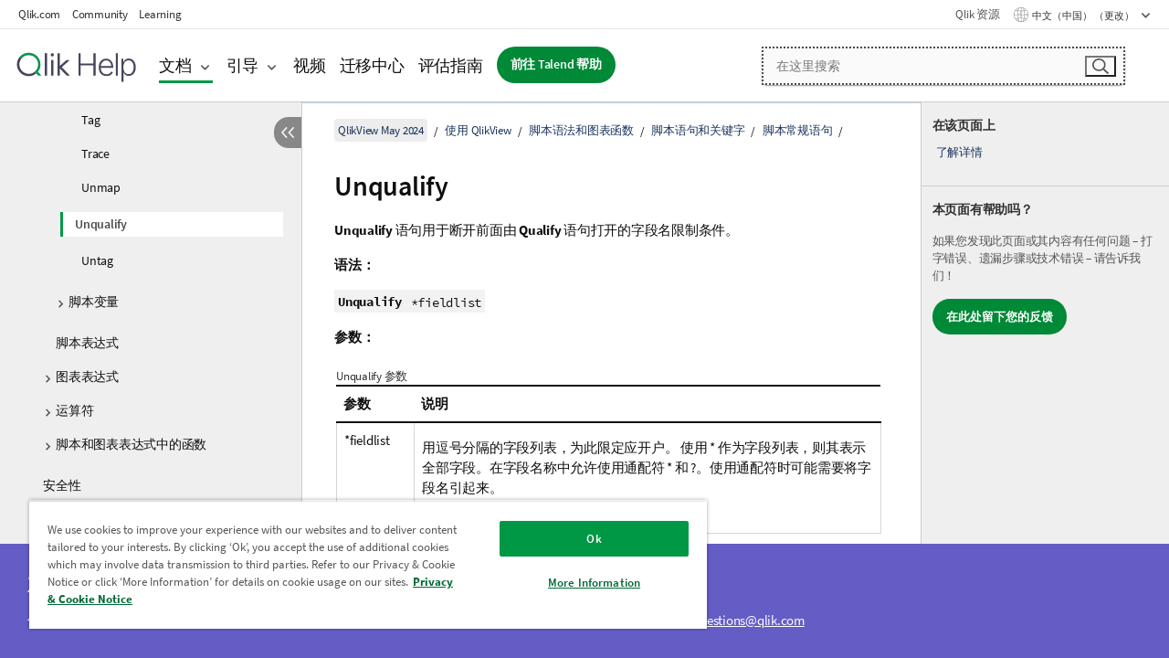

--- FILE ---
content_type: text/html; charset=utf-8
request_url: https://help.qlik.com/zh-CN/qlikview/May2024/Subsystems/Client/Content/QV_QlikView/Scripting/ScriptRegularStatements/Unqualify.htm
body_size: 68065
content:

<!DOCTYPE html>
<html lang="zh">
<head data-version="5.8.5.35">
    <meta charset="utf-8" />
    <meta name="viewport" content="width=device-width, initial-scale=1.0" />
        <meta name="guide-name" content="QlikView" />
    <meta name="product" content="QlikView" />
    <meta name="version" content="May 2024" />

        <script type="text/javascript" src="https://d2zcxm2u7ahqlt.cloudfront.net/5b4cc16bfe8667990b58e1df434da538/search-clients/db85c396-75a2-11ef-9c3f-0242ac12000b/an.js"></script>
    <script type="text/javascript" src="https://d2zcxm2u7ahqlt.cloudfront.net/5b4cc16bfe8667990b58e1df434da538/search-clients/db85c396-75a2-11ef-9c3f-0242ac12000b/searchbox.js"></script>
    <link rel="stylesheet" href="https://d2zcxm2u7ahqlt.cloudfront.net/5b4cc16bfe8667990b58e1df434da538/search-clients/db85c396-75a2-11ef-9c3f-0242ac12000b/searchbox.css" />


    <link rel="preconnect" href="https://fonts.googleapis.com" />
    <link rel="preconnect" href="https://fonts.gstatic.com" crossorigin="anonymous" />
    <link href="https://fonts.googleapis.com/css2?family=Inter:wght@100;200;300;400;500;600;700;800;900&display=swap" rel="stylesheet" />
    
    
    
		<link rel="canonical" href="https://help.qlik.com/zh-CN/qlikview/September2025/Subsystems/Client/Content/QV_QlikView/Scripting/ScriptRegularStatements/Unqualify.htm" />
				<link rel="alternate" hreflang="de-de" href="https://help.qlik.com/de-DE/qlikview/May2024/Subsystems/Client/Content/QV_QlikView/Scripting/ScriptRegularStatements/Unqualify.htm" />
				<link rel="alternate" hreflang="en-us" href="https://help.qlik.com/en-US/qlikview/May2024/Subsystems/Client/Content/QV_QlikView/Scripting/ScriptRegularStatements/Unqualify.htm" />
				<link rel="alternate" hreflang="es-es" href="https://help.qlik.com/es-ES/qlikview/May2024/Subsystems/Client/Content/QV_QlikView/Scripting/ScriptRegularStatements/Unqualify.htm" />
				<link rel="alternate" hreflang="fr-fr" href="https://help.qlik.com/fr-FR/qlikview/May2024/Subsystems/Client/Content/QV_QlikView/Scripting/ScriptRegularStatements/Unqualify.htm" />
				<link rel="alternate" hreflang="it-it" href="https://help.qlik.com/it-IT/qlikview/May2024/Subsystems/Client/Content/QV_QlikView/Scripting/ScriptRegularStatements/Unqualify.htm" />
				<link rel="alternate" hreflang="ja-jp" href="https://help.qlik.com/ja-JP/qlikview/May2024/Subsystems/Client/Content/QV_QlikView/Scripting/ScriptRegularStatements/Unqualify.htm" />
				<link rel="alternate" hreflang="ko-kr" href="https://help.qlik.com/ko-KR/qlikview/May2024/Subsystems/Client/Content/QV_QlikView/Scripting/ScriptRegularStatements/Unqualify.htm" />
				<link rel="alternate" hreflang="nl-nl" href="https://help.qlik.com/nl-NL/qlikview/May2024/Subsystems/Client/Content/QV_QlikView/Scripting/ScriptRegularStatements/Unqualify.htm" />
				<link rel="alternate" hreflang="pl-pl" href="https://help.qlik.com/pl-PL/qlikview/May2024/Subsystems/Client/Content/QV_QlikView/Scripting/ScriptRegularStatements/Unqualify.htm" />
				<link rel="alternate" hreflang="pt-br" href="https://help.qlik.com/pt-BR/qlikview/May2024/Subsystems/Client/Content/QV_QlikView/Scripting/ScriptRegularStatements/Unqualify.htm" />
				<link rel="alternate" hreflang="ru-ru" href="https://help.qlik.com/ru-RU/qlikview/May2024/Subsystems/Client/Content/QV_QlikView/Scripting/ScriptRegularStatements/Unqualify.htm" />
				<link rel="alternate" hreflang="sv-se" href="https://help.qlik.com/sv-SE/qlikview/May2024/Subsystems/Client/Content/QV_QlikView/Scripting/ScriptRegularStatements/Unqualify.htm" />
				<link rel="alternate" hreflang="tr-tr" href="https://help.qlik.com/tr-TR/qlikview/May2024/Subsystems/Client/Content/QV_QlikView/Scripting/ScriptRegularStatements/Unqualify.htm" />
				<link rel="alternate" hreflang="zh-tw" href="https://help.qlik.com/zh-TW/qlikview/May2024/Subsystems/Client/Content/QV_QlikView/Scripting/ScriptRegularStatements/Unqualify.htm" />
		<link rel="alternate" hreflang="x-default" href="https://help.qlik.com/en-US/qlikview/May2024/Subsystems/Client/Content/QV_QlikView/Scripting/ScriptRegularStatements/Unqualify.htm" />


    <title>Unqualify | QlikView&#x5E2E;&#x52A9;</title>
    
    

    <script type="application/ld+json">
        {
        "@context": "https://schema.org",
        "@type": "BreadcrumbList",
        "itemListElement": [
{
"@type": "ListItem",
"position": 1,
"name": "QlikView",
"item": "https://help.qlik.com/zh-CN/qlikview/May2024"
},
{
"@type": "ListItem",
"position": 2,
"name": "使用 QlikView",
"item": "https://help.qlik.com/zh-CN/qlikview/May2024/Subsystems/Client/Content/QV_QlikView/working-with.htm"
},
{
"@type": "ListItem",
"position": 3,
"name": "脚本语法和图表函数",
"item": "https://help.qlik.com/zh-CN/qlikview/May2024/Subsystems/Client/Content/QV_QlikView/Scripting/script-syntax.htm"
},
{
"@type": "ListItem",
"position": 4,
"name": "脚本语句和关键字",
"item": "https://help.qlik.com/zh-CN/qlikview/May2024/Subsystems/Client/Content/QV_QlikView/Scripting/script-statements-keywords.htm"
},
{
"@type": "ListItem",
"position": 5,
"name": "脚本常规语句",
"item": "https://help.qlik.com/zh-CN/qlikview/May2024/Subsystems/Client/Content/QV_QlikView/Scripting/ScriptRegularStatements/script-regular-statements.htm"
},
{
"@type": "ListItem",
"position": 6,
"name": "Unqualify"
}
        ]
        }
    </script>


    
        <link rel="shortcut icon" type="image/ico" href="/favicon.png?v=cYBi6b1DQtYtcF7OSPc3EOSLLSqQ-A6E_gjO45eigZw" />
        <link rel="stylesheet" href="/css/styles.min.css?v=5.8.5.35" />
    
    

    
    
    


    

</head>
<body class="">


<script>/* <![CDATA[ */var dataLayer = [{'site':'help'}];/* ]]> */</script>
<!-- Google Tag Manager -->
<noscript><iframe src="https://www.googletagmanager.com/ns.html?id=GTM-P7VJSX"
height ="0" width ="0" style ="display:none;visibility:hidden" ></iframe></noscript>
<script>// <![CDATA[
(function(w,d,s,l,i){w[l]=w[l]||[];w[l].push({'gtm.start':
new Date().getTime(),event:'gtm.js'});var f=d.getElementsByTagName(s)[0],
j=d.createElement(s),dl=l!='dataLayer'?'&l='+l:'';j.async=true;j.src=
'//www.googletagmanager.com/gtm.js?id='+i+dl;f.parentNode.insertBefore(j,f);
})(window,document,'script','dataLayer','GTM-P7VJSX');
// ]]></script>
<!-- End Google Tag Manager -->



<input type="hidden" id="basePrefix" value="" />
<input type="hidden" id="baseLanguage" value="zh-CN" />
<input type="hidden" id="baseType" value="qlikview" />
<input type="hidden" id="baseVersion" value="May2024" />

    <input type="hidden" id="index" value="389" />
    <input type="hidden" id="baseUrl" value="/zh-CN/qlikview/May2024" />
    


    <div id="wrap">
        
        
            

<div id="mega">
    

    

    <a href="javascript:skipToMain('main');" class="skip-button">跳到主要内容</a>
        <a href="javascript:skipToMain('complementary');" class="skip-button hidden-mobile">跳到补充内容</a>

    <header>
        <div class="utilities">
            <ul>
                <li><a href="https://www.qlik.com/?ga-link=qlikhelp-gnav-qlikcom">Qlik.com</a></li>
                <li><a href="https://community.qlik.com/?ga-link=qlikhelp-gnav-community">Community</a></li>
                <li><a href="https://learning.qlik.com/?ga-link=qlikhelp-gnav-learning">Learning</a></li>
            </ul>

            <div class="link">
                <a href="/zh-CN/Qlik-Resources.htm">Qlik 资源</a>
            </div>

            <div class="dropdown language">
	<button  aria-controls="languages-list1" aria-expanded="false" aria-label="&#x4E2D;&#x6587;&#xFF08;&#x4E2D;&#x56FD;&#xFF09;&#x5F53;&#x524D;&#x5DF2;&#x9009;&#x62E9;&#x3002;&#xFF08;&#x8BED;&#x8A00;&#x83DC;&#x5355;&#xFF09;">
		&#x4E2D;&#x6587;&#xFF08;&#x4E2D;&#x56FD;&#xFF09; （更改）
	</button>
	<div aria-hidden="true" id="languages-list1">

		<ul aria-label="&#x5E26; 15 &#x4E2A;&#x9879;&#x76EE;&#x7684;&#x83DC;&#x5355;&#x3002;">
				<li><a href="/de-DE/qlikview/May2024/Subsystems/Client/Content/QV_QlikView/Scripting/ScriptRegularStatements/Unqualify.htm" lang="de" tabindex="-1" rel="nofollow" aria-label="&#x9879;&#x76EE; 1 / 15&#x3002; Deutsch">Deutsch</a></li>
				<li><a href="/en-US/qlikview/May2024/Subsystems/Client/Content/QV_QlikView/Scripting/ScriptRegularStatements/Unqualify.htm" lang="en" tabindex="-1" rel="nofollow" aria-label="&#x9879;&#x76EE; 2 / 15&#x3002; English">English</a></li>
				<li><a href="/es-ES/qlikview/May2024/Subsystems/Client/Content/QV_QlikView/Scripting/ScriptRegularStatements/Unqualify.htm" lang="es" tabindex="-1" rel="nofollow" aria-label="&#x9879;&#x76EE; 3 / 15&#x3002; Espa&#xF1;ol">Espa&#xF1;ol</a></li>
				<li><a href="/fr-FR/qlikview/May2024/Subsystems/Client/Content/QV_QlikView/Scripting/ScriptRegularStatements/Unqualify.htm" lang="fr" tabindex="-1" rel="nofollow" aria-label="&#x9879;&#x76EE; 4 / 15&#x3002; Fran&#xE7;ais">Fran&#xE7;ais</a></li>
				<li><a href="/it-IT/qlikview/May2024/Subsystems/Client/Content/QV_QlikView/Scripting/ScriptRegularStatements/Unqualify.htm" lang="it" tabindex="-1" rel="nofollow" aria-label="&#x9879;&#x76EE; 5 / 15&#x3002; Italiano">Italiano</a></li>
				<li><a href="/ja-JP/qlikview/May2024/Subsystems/Client/Content/QV_QlikView/Scripting/ScriptRegularStatements/Unqualify.htm" lang="ja" tabindex="-1" rel="nofollow" aria-label="&#x9879;&#x76EE; 6 / 15&#x3002; &#x65E5;&#x672C;&#x8A9E;">&#x65E5;&#x672C;&#x8A9E;</a></li>
				<li><a href="/ko-KR/qlikview/May2024/Subsystems/Client/Content/QV_QlikView/Scripting/ScriptRegularStatements/Unqualify.htm" lang="ko" tabindex="-1" rel="nofollow" aria-label="&#x9879;&#x76EE; 7 / 15&#x3002; &#xD55C;&#xAD6D;&#xC5B4;">&#xD55C;&#xAD6D;&#xC5B4;</a></li>
				<li><a href="/nl-NL/qlikview/May2024/Subsystems/Client/Content/QV_QlikView/Scripting/ScriptRegularStatements/Unqualify.htm" lang="nl" tabindex="-1" rel="nofollow" aria-label="&#x9879;&#x76EE; 8 / 15&#x3002; Nederlands">Nederlands</a></li>
				<li><a href="/pl-PL/qlikview/May2024/Subsystems/Client/Content/QV_QlikView/Scripting/ScriptRegularStatements/Unqualify.htm" lang="pl" tabindex="-1" rel="nofollow" aria-label="&#x9879;&#x76EE; 9 / 15&#x3002; Polski">Polski</a></li>
				<li><a href="/pt-BR/qlikview/May2024/Subsystems/Client/Content/QV_QlikView/Scripting/ScriptRegularStatements/Unqualify.htm" lang="pt" tabindex="-1" rel="nofollow" aria-label="&#x9879;&#x76EE; 10 / 15&#x3002; Portugu&#xEA;s (Brasil)">Portugu&#xEA;s (Brasil)</a></li>
				<li><a href="/ru-RU/qlikview/May2024/Subsystems/Client/Content/QV_QlikView/Scripting/ScriptRegularStatements/Unqualify.htm" lang="ru" tabindex="-1" rel="nofollow" aria-label="&#x9879;&#x76EE; 11 / 15&#x3002; &#x420;&#x443;&#x441;&#x441;&#x43A;&#x438;&#x439;">&#x420;&#x443;&#x441;&#x441;&#x43A;&#x438;&#x439;</a></li>
				<li><a href="/sv-SE/qlikview/May2024/Subsystems/Client/Content/QV_QlikView/Scripting/ScriptRegularStatements/Unqualify.htm" lang="sv" tabindex="-1" rel="nofollow" aria-label="&#x9879;&#x76EE; 12 / 15&#x3002; Svenska">Svenska</a></li>
				<li><a href="/tr-TR/qlikview/May2024/Subsystems/Client/Content/QV_QlikView/Scripting/ScriptRegularStatements/Unqualify.htm" lang="tr" tabindex="-1" rel="nofollow" aria-label="&#x9879;&#x76EE; 13 / 15&#x3002; T&#xFC;rk&#xE7;e">T&#xFC;rk&#xE7;e</a></li>
				<li><a href="/zh-CN/qlikview/May2024/Subsystems/Client/Content/QV_QlikView/Scripting/ScriptRegularStatements/Unqualify.htm" lang="zh" tabindex="-1" rel="nofollow" aria-label="&#x9879;&#x76EE; 14 / 15&#x3002; &#x4E2D;&#x6587;&#xFF08;&#x4E2D;&#x56FD;&#xFF09;">&#x4E2D;&#x6587;&#xFF08;&#x4E2D;&#x56FD;&#xFF09;</a></li>
				<li><a href="/zh-TW/qlikview/May2024/Subsystems/Client/Content/QV_QlikView/Scripting/ScriptRegularStatements/Unqualify.htm" lang="zh" tabindex="-1" rel="nofollow" aria-label="&#x9879;&#x76EE; 15 / 15&#x3002; &#x4E2D;&#x6587;&#xFF08;&#x53F0;&#x7063;&#xFF09;">&#x4E2D;&#x6587;&#xFF08;&#x53F0;&#x7063;&#xFF09;</a></li>
		</ul>
	</div>
	<div class="clearfix" aria-hidden="true"></div>
</div>
        </div>

        <div class="navigation">

            <div class="mobile-close-button mobile-menu-close-button">
                <button><span class="visually-hidden">关闭</span></button>
            </div>
            <nav>

                <div class="logo mobile">
                    <a href="/zh-CN/" class="mega-logo">
                        <img src="/img/logos/Qlik-Help-2024.svg" alt="Qlik 帮助主页" />
                        <span class=" external"></span>
                    </a>
                </div>

                <ul>
                    <li class="logo">
                        <a href="/zh-CN/" class="mega-logo">
                            <img src="/img/logos/Qlik-Help-2024.svg" alt="Qlik 帮助主页" />
                            <span class=" external"></span>
                        </a>
                    </li>

                    <li class="pushdown">
                        <a href="javascript:void(0);" class="selected" aria-controls="mega-products-list" aria-expanded="false">文档</a>
                        <div class="pushdown-list documentation-list doc-tabs " id="mega-products-list" aria-hidden="true">

                            <div class="doc-category-list">
                                <ul>
                                    <li class="doc-category-link" id="tab1"><a href="javascript:void(0);">云</a></li>
                                    <li class="doc-category-link" id="tab2"><a href="javascript:void(0);">客户端托管</a></li>
                                    <li class="doc-category-link" id="tab3"><a href="javascript:void(0);">其他文档</a></li>
                                </ul>
                            </div>

                            <a href="javascript:void(0);" class="mobile doc-category-link" id="tab1">云</a>
                            <div role="tabpanel" id="tabs1_tab1_panel" class="tabpanel">
                                <div>
                                    <h2>Qlik Cloud</h2>
                                    <ul class="two">
                                        <li><a href="/zh-CN/cloud-services/">主页</a></li>
                                        <li><a href="/zh-CN/cloud-services/Subsystems/Hub/Content/Global_Common/HelpSites/introducing-qlik-cloud.htm">简介</a></li>
                                        <li><a href="/zh-CN/cloud-services/csh/client/ChangeLogSaaS">Qlik Cloud 新增内容</a></li>
                                        <li><a href="/zh-CN/cloud-services/Subsystems/Hub/Content/Global_Common/HelpSites/Talend-capabilities.htm">什么是 Qlik Talend Cloud</a></li>
                                        <li><a href="/zh-CN/cloud-services/Subsystems/Hub/Content/Sense_Hub/Introduction/analyzing-data.htm">分析</a></li>
                                        <li><a href="/zh-CN/cloud-services/Subsystems/Hub/Content/Sense_Hub/DataIntegration/Introduction/Data-services.htm">数据集成</a></li>
                                        <li><a href="/zh-CN/cloud-services/Subsystems/Hub/Content/Sense_Hub/Introduction/qlik-sense-administration.htm">管理</a></li>
                                        <li><a href="/zh-CN/cloud-services/Subsystems/Hub/Content/Sense_QlikAutomation/introduction/home-automation.htm">自动化</a></li>
                                        <li><a href="https://qlik.dev/" class="see-also-link-external" target="_blank">开发</a></li>
                                    </ul>
                                </div>
                                <div>
                                    <h2>其他云解决方案</h2>
                                    <ul>
                                        <li><a href="/zh-CN/cloud-services/Content/Sense_Helpsites/Home-talend-cloud.htm">Talend Cloud</a></li>
                                        <li><a href="https://talend.qlik.dev/apis/" class="see-also-link-external" target="_blank">Talend API Portal</a></li>
                                        <li><a href="https://www.stitchdata.com/docs/" class="see-also-link-external" target="_blank">Stitch</a></li>
                                        <li><a href="/zh-CN/upsolver">Upsolver</a></li>
                                    </ul>
                                </div>
                            </div>

                            <a href="javascript:void(0);" class="mobile doc-category-link" id="tab2">客户端托管</a>
                            <div role="tabpanel" id="tabs1_tab2_panel" class="tabpanel">
                                <div>
                                    <h2>客户端托管 - 分析</h2>
                                    <ul class="two">
                                        <!-- client managed analytics -->
                                        <li><a tabindex="-1" href="/zh-CN/sense/Content/Sense_Helpsites/Home.htm">面向用户的 Qlik Sense</a></li>
                                        <li><a tabindex="-1" href="/zh-CN/sense-admin">针对管理员的 <span lang="en">Qlik Sense</span></a></li>
                                        <li><a tabindex="-1" href="/zh-CN/sense-developer">针对开发人员的 <span lang="en">Qlik Sense</span></a></li>
                                        <li><a tabindex="-1" href="/zh-CN/nprinting"><span lang="en">Qlik NPrinting</span></a></li>
                                        <li><a tabindex="-1" href="/zh-CN/connectors"><span lang="en">Connectors</span></a></li>
                                        <li><a tabindex="-1" href="/zh-CN/geoanalytics"><span lang="en">Qlik GeoAnalytics</span></a></li>
                                        <li><a tabindex="-1" href="/zh-CN/alerting"><span lang="en">Qlik Alerting</span></a></li>
                                        <li><a tabindex="-1" href="/zh-CN/qlikview/Content/QV_HelpSites/Home.htm">面向用户和管理员的 <span lang="en">QlikView</span></a></li>
                                        <li><a tabindex="-1" href="/zh-CN/qlikview-developer">针对开发人员的 <span lang="en">QlikView</span></a></li>
                                        <li><a tabindex="-1" href="/zh-CN/governance-dashboard"><span lang="en">Governance Dashboard</span></a></li>
                                    </ul>
                                </div>
                                <div>
                                    <h2>客户端托管 - 数据集成</h2>
                                    <ul class="two">
                                        <!-- client managed data integration -->
                                        <li><a tabindex="-1" href="/zh-CN/replicate"><span lang="en">Qlik Replicate</span></a></li>
                                        <li><a tabindex="-1" href="/zh-CN/compose"><span lang="en">Qlik Compose</span></a></li>
                                        <li><a tabindex="-1" href="/zh-CN/enterprise-manager"><span lang="en">Qlik Enterprise Manager</span></a></li>
                                        <li><a tabindex="-1" href="/zh-CN/gold-client"><span lang="en">Qlik Gold Client</span></a></li>
                                        <li><a tabindex="-1" href="/zh-CN/catalog"><span lang="en">Qlik Catalog</span></a></li>
                                        <li><a tabindex="-1" href="/zh-CN/nodegraph"><span lang="en">NodeGraph (legacy)</span></a></li>
                                        <li><a href="/talend/zh-CN/studio-user-guide/">Talend Studio</a></li>
                                        <li><a href="/talend/zh-CN/esb-developer-guide/">Talend ESB</a></li>
                                        <li><a href="/talend/zh-CN/administration-center-user-guide">Talend Administration Center</a></li>
                                        <li><a href="/talend/zh-CN/talend-data-catalog/">Talend Data Catalog</a></li>
                                        <li><a href="/talend/zh-CN/data-preparation-user-guide/8.0">Talend Data Preparation</a></li>
                                        <li><a href="/talend/zh-CN/data-stewardship-user-guide/8.0">Talend Data Stewardship</a></li>
                                    </ul>
                                </div>
                            </div>

                            <a href="javascript:void(0);" class="mobile doc-category-link" id="tab3">其他文档</a>
                            <div role="tabpanel" id="tabs1_tab3_panel" class="tabpanel">
                                <div>
                                    <h2>其他文档</h2>
                                    <ul>
                                        <li><a href="/zh-CN/archive" class="archive-link">Qlik 文档存档</a></li>
                                        <li><a href="/talend/zh-CN/archive" class="archive-link">Talend 文档存档</a></li>
                                        <li><div class="talend-logo"></div><a href="/talend/zh-CN/">针对 Qlik Talend 产品寻找帮助</a></li>
                                    </ul>
                                </div>
                            </div>
                            <div class="doc-lightbox"></div>
                        </div>

                    </li>

                    <li class="pushdown">
                        <a href="javascript:void(0);" aria-controls="mega-onboarding-list" aria-expanded="false">引导</a>

                        <div class="pushdown-list documentation-list doc-tabs " id="mega-onboarding-list" aria-hidden="true">

                            <div class="doc-category-list">
                                <ul>
                                    <li class="doc-category-link" id="tab8"><a href="javascript:void(0);">开始使用分析</a></li>
                                </ul>
                            </div>

                            <div role="tabpanel" id="tabs1_tab8_panel" class="tabpanel">
                                <div>
                                    <h2>引入分析用户</h2>
                                    <ul class="two">
                                        <li><a tabindex="-1" href="/zh-CN/onboarding">在 <span lang="en">Qlik Sense</span> 中开始使用分析</a></li>

                                        <li><a tabindex="-1" href="/zh-CN/onboarding/qlik-cloud-analytics-standard"><span lang="en">Administer Qlik Cloud Analytics 标准版</span></a></li>
                                        <li><a tabindex="-1" href="/zh-CN/onboarding/qlik-cloud-analytics-premium-enterprise"><span lang="en">Administer Qlik Cloud Analytics 高级版和企业版</span></a></li>
                                        <li><a tabindex="-1" href="/zh-CN/onboarding/qlik-sense-business-admins">管理 <span lang="en">Qlik Sense</span> <span lang="en">Business</span></a></li>
                                        <li><a tabindex="-1" href="/zh-CN/onboarding/qlik-sense-enterprise-saas-admins">管理 <span lang="en">Qlik Sense</span> <span lang="en">Enterprise</span> Saas</a></li>
                                        <li><a tabindex="-1" href="/zh-CN/onboarding/qlik-cloud-government-admins"><span lang="en">Qlik Cloud 政府用户管理员</span></a></li>

                                        <li><a tabindex="-1" href="/zh-CN/onboarding/qlik-sense-enterprise-windows-admins">管理 <span lang="en">Windows</span> 版 <span lang="en">Qlik Sense</span> <span lang="en">Enterprise</span></a></li>
                                    </ul>
                                </div>
                            </div>
                            <div class="doc-lightbox"></div>
                        </div>
                    </li>


                    <li><a href="/zh-CN/videos">视频</a></li>

                    <li><a href="/zh-CN/migration">迁移中心</a></li>

                    <li class="mega-migration"><a href="/zh-CN/evaluation-guides">评估指南</a></li>

                    <li class="hidden-desktop"><a href="/zh-CN/Qlik-Resources.htm">Qlik 资源</a></li>

                            <li><a class="button goto" href="/talend/zh-CN/">前往 Talend 帮助</a></li>


                    <li class="dropdown language-mobile">
	<a href="javascript:void(0);" aria-controls="languages-list2" aria-expanded="false" aria-label="&#x4E2D;&#x6587;&#xFF08;&#x4E2D;&#x56FD;&#xFF09;&#x5F53;&#x524D;&#x5DF2;&#x9009;&#x62E9;&#x3002;&#xFF08;&#x8BED;&#x8A00;&#x83DC;&#x5355;&#xFF09;">
		&#x4E2D;&#x6587;&#xFF08;&#x4E2D;&#x56FD;&#xFF09; （更改）
	</a>
	<div aria-hidden="true" id="languages-list2">

		<ul aria-label="&#x5E26; 15 &#x4E2A;&#x9879;&#x76EE;&#x7684;&#x83DC;&#x5355;&#x3002;">
				<li><a href="/de-DE/qlikview/May2024/Subsystems/Client/Content/QV_QlikView/Scripting/ScriptRegularStatements/Unqualify.htm" lang="de" tabindex="-1" rel="nofollow" aria-label="&#x9879;&#x76EE; 1 / 15&#x3002; Deutsch">Deutsch</a></li>
				<li><a href="/en-US/qlikview/May2024/Subsystems/Client/Content/QV_QlikView/Scripting/ScriptRegularStatements/Unqualify.htm" lang="en" tabindex="-1" rel="nofollow" aria-label="&#x9879;&#x76EE; 2 / 15&#x3002; English">English</a></li>
				<li><a href="/es-ES/qlikview/May2024/Subsystems/Client/Content/QV_QlikView/Scripting/ScriptRegularStatements/Unqualify.htm" lang="es" tabindex="-1" rel="nofollow" aria-label="&#x9879;&#x76EE; 3 / 15&#x3002; Espa&#xF1;ol">Espa&#xF1;ol</a></li>
				<li><a href="/fr-FR/qlikview/May2024/Subsystems/Client/Content/QV_QlikView/Scripting/ScriptRegularStatements/Unqualify.htm" lang="fr" tabindex="-1" rel="nofollow" aria-label="&#x9879;&#x76EE; 4 / 15&#x3002; Fran&#xE7;ais">Fran&#xE7;ais</a></li>
				<li><a href="/it-IT/qlikview/May2024/Subsystems/Client/Content/QV_QlikView/Scripting/ScriptRegularStatements/Unqualify.htm" lang="it" tabindex="-1" rel="nofollow" aria-label="&#x9879;&#x76EE; 5 / 15&#x3002; Italiano">Italiano</a></li>
				<li><a href="/ja-JP/qlikview/May2024/Subsystems/Client/Content/QV_QlikView/Scripting/ScriptRegularStatements/Unqualify.htm" lang="ja" tabindex="-1" rel="nofollow" aria-label="&#x9879;&#x76EE; 6 / 15&#x3002; &#x65E5;&#x672C;&#x8A9E;">&#x65E5;&#x672C;&#x8A9E;</a></li>
				<li><a href="/ko-KR/qlikview/May2024/Subsystems/Client/Content/QV_QlikView/Scripting/ScriptRegularStatements/Unqualify.htm" lang="ko" tabindex="-1" rel="nofollow" aria-label="&#x9879;&#x76EE; 7 / 15&#x3002; &#xD55C;&#xAD6D;&#xC5B4;">&#xD55C;&#xAD6D;&#xC5B4;</a></li>
				<li><a href="/nl-NL/qlikview/May2024/Subsystems/Client/Content/QV_QlikView/Scripting/ScriptRegularStatements/Unqualify.htm" lang="nl" tabindex="-1" rel="nofollow" aria-label="&#x9879;&#x76EE; 8 / 15&#x3002; Nederlands">Nederlands</a></li>
				<li><a href="/pl-PL/qlikview/May2024/Subsystems/Client/Content/QV_QlikView/Scripting/ScriptRegularStatements/Unqualify.htm" lang="pl" tabindex="-1" rel="nofollow" aria-label="&#x9879;&#x76EE; 9 / 15&#x3002; Polski">Polski</a></li>
				<li><a href="/pt-BR/qlikview/May2024/Subsystems/Client/Content/QV_QlikView/Scripting/ScriptRegularStatements/Unqualify.htm" lang="pt" tabindex="-1" rel="nofollow" aria-label="&#x9879;&#x76EE; 10 / 15&#x3002; Portugu&#xEA;s (Brasil)">Portugu&#xEA;s (Brasil)</a></li>
				<li><a href="/ru-RU/qlikview/May2024/Subsystems/Client/Content/QV_QlikView/Scripting/ScriptRegularStatements/Unqualify.htm" lang="ru" tabindex="-1" rel="nofollow" aria-label="&#x9879;&#x76EE; 11 / 15&#x3002; &#x420;&#x443;&#x441;&#x441;&#x43A;&#x438;&#x439;">&#x420;&#x443;&#x441;&#x441;&#x43A;&#x438;&#x439;</a></li>
				<li><a href="/sv-SE/qlikview/May2024/Subsystems/Client/Content/QV_QlikView/Scripting/ScriptRegularStatements/Unqualify.htm" lang="sv" tabindex="-1" rel="nofollow" aria-label="&#x9879;&#x76EE; 12 / 15&#x3002; Svenska">Svenska</a></li>
				<li><a href="/tr-TR/qlikview/May2024/Subsystems/Client/Content/QV_QlikView/Scripting/ScriptRegularStatements/Unqualify.htm" lang="tr" tabindex="-1" rel="nofollow" aria-label="&#x9879;&#x76EE; 13 / 15&#x3002; T&#xFC;rk&#xE7;e">T&#xFC;rk&#xE7;e</a></li>
				<li><a href="/zh-CN/qlikview/May2024/Subsystems/Client/Content/QV_QlikView/Scripting/ScriptRegularStatements/Unqualify.htm" lang="zh" tabindex="-1" rel="nofollow" aria-label="&#x9879;&#x76EE; 14 / 15&#x3002; &#x4E2D;&#x6587;&#xFF08;&#x4E2D;&#x56FD;&#xFF09;">&#x4E2D;&#x6587;&#xFF08;&#x4E2D;&#x56FD;&#xFF09;</a></li>
				<li><a href="/zh-TW/qlikview/May2024/Subsystems/Client/Content/QV_QlikView/Scripting/ScriptRegularStatements/Unqualify.htm" lang="zh" tabindex="-1" rel="nofollow" aria-label="&#x9879;&#x76EE; 15 / 15&#x3002; &#x4E2D;&#x6587;&#xFF08;&#x53F0;&#x7063;&#xFF09;">&#x4E2D;&#x6587;&#xFF08;&#x53F0;&#x7063;&#xFF09;</a></li>
		</ul>
	</div>
	<div class="clearfix" aria-hidden="true"></div>
</li>
                </ul>
            </nav>

            <div class="search-container">

                <button>搜索</button>
                    <div id="auto" class="su-box">
                        <div ng-controller="SearchautoController">
                            <div bind-html-compile="autocompleteHtml">
                                <span class="su-placeholder" tabindex="0">
    正在加载 SearchUnify 的搜索<span class="su-dots"></span>
    <span class="su-support-link">
        如果您需要有关产品的帮助，请联系 Qlik Support。<br/>
        <a href="https://customerportal.qlik.com/knowledge" target="_blank">Qlik 客户门户网站</a>
    </span>
</span>
                            </div>
                        </div>
                    </div>
            </div>



            <button class="mobile-menu-button">菜单</button>
        </div>


    </header>

    <div class="search-box mobile">
        <div class="search-cancel">
            <button><span class="visually-hidden">关闭</span></button>
        </div>
            <span class="su-placeholder" tabindex="0">
    正在加载 SearchUnify 的搜索<span class="su-dots"></span>
    <span class="su-support-link">
        如果您需要有关产品的帮助，请联系 Qlik Support。<br/>
        <a href="https://customerportal.qlik.com/knowledge" target="_blank">Qlik 客户门户网站</a>
    </span>
</span>
    </div>
    

</div>



        <div class="main ">
                

            <div class="container content">
                <div class="navigation-pane col-3">
                    <button class="hide-toc" aria-label="&#x9690;&#x85CF;&#x76EE;&#x5F55;" data-text-hide="隐藏目录" data-text-show="显示目录"></button>
                    
                    
        <aside class="navigation">
            <div class="tree-header">
                <div class="header-items">
                    <div class="content-button open">
                        <button class="button" aria-label="显示目录"></button>
                    </div>
                    <div class="content-button close">
                        <button class="button" aria-label="隐藏目录"></button>
                    </div>

                        <div class="website-name">
        <h2 id="website-name-header" class="qlikview">
            <a href="/zh-CN/qlikview/May2024/">
<span lang="en">QlikView</span><sup><small>&#174;</small></sup>            </a>

        </h2>
    </div>


                    <div class="navigation-help" aria-label="后续的导航区域为树视图。使用 tab 键来导航到树上并使用向右和向左箭头键展开分支。"><p>导航</p></div>

                </div>
            </div>
            <input type="hidden" id="version-name" value="May 2024" />

            <div class="version-selector dropdown mini">
                <button aria-controls="ws-zh-CN-qlikview-May2024" aria-label="May 2024&#x5F53;&#x524D;&#x5DF2;&#x9009;&#x62E9;&#x3002;&#xFF08;&#x7248;&#x672C;&#x83DC;&#x5355;&#xFF09;" aria-expanded="false">  
                    May 2024<span class="version-help"> （更改）</span>
                </button>
                <ul id="ws-zh-CN-qlikview-May2024" aria-hidden="true" aria-label="&#x5E26; 2 &#x4E2A;&#x9879;&#x76EE;&#x7684;&#x83DC;&#x5355;&#x3002;">

                        <li><a tabindex="-1" aria-label="&#x9879;&#x76EE; 1 / 2&#x3002; September 2025" href="/zh-CN/qlikview/September2025/Subsystems/Client/Content/QV_QlikView/Scripting/ScriptRegularStatements/Unqualify.htm?ver=4" rel="nofollow">September 2025</a></li>
                        <li><a tabindex="-1" aria-label="&#x9879;&#x76EE; 2 / 2&#x3002; May 2024" href="/zh-CN/qlikview/May2024/Subsystems/Client/Content/QV_QlikView/Scripting/ScriptRegularStatements/Unqualify.htm?ver=7" rel="nofollow">May 2024</a></li>

                </ul>
            </div>


            <button class="horizontal-nav-close-button">Back</button>
            <nav>
                		<ul role=tree id=tree0 aria-labelledby=website-name-header tabindex=0>
		<li role="treeitem" id="tocitem-1" data-index="1"  aria-labelledby="tocitem-1">
            <a href="/zh-CN/qlikview/May2024/Content/QV_HelpSites/Home.htm">&#x4E3B;&#x9875;</a>
			
        </li>
		<li role="treeitem" id="tocitem-2" data-index="2"  aria-expanded="false" aria-labelledby="tocitem-2">
                <div class="toggle" aria-hidden="true"></div>
            <a href="/zh-CN/qlikview/May2024/Content/QV_HelpSites/what-is.htm">&#x4EC0;&#x4E48;&#x662F; QlikView&#xFF1F;</a>
			
        </li>
		<li role="treeitem" id="tocitem-7" data-index="7"  aria-expanded="false" aria-labelledby="tocitem-7">
                <div class="toggle" aria-hidden="true"></div>
            <a href="/zh-CN/qlikview/May2024/Subsystems/Client/Content/QV_QlikView/getting-started.htm">QlikView &#x5165;&#x95E8;</a>
			
        </li>
		<li role="treeitem" id="tocitem-119" data-index="119"  aria-expanded="true" aria-labelledby="tocitem-119">
                <div class="toggle" aria-hidden="true"></div>
            <a href="/zh-CN/qlikview/May2024/Subsystems/Client/Content/QV_QlikView/working-with.htm">&#x4F7F;&#x7528; QlikView</a>
			
		<ul role=group class=cloud aria-labelledby=tocitem-389>
		<li role="treeitem" id="tocitem-120" data-index="120"  aria-expanded="false" aria-labelledby="tocitem-120">
                <div class="toggle" aria-hidden="true"></div>
            <a href="/zh-CN/qlikview/May2024/Subsystems/Client/Content/QV_QlikView/Loading_data.htm">&#x52A0;&#x8F7D;&#x6570;&#x636E;&#x4ECB;&#x7ECD;</a>
			
        </li>
		<li role="treeitem" id="tocitem-180" data-index="180"  aria-expanded="false" aria-labelledby="tocitem-180">
                <div class="toggle" aria-hidden="true"></div>
            <a href="/zh-CN/qlikview/May2024/Subsystems/Client/Content/QV_QlikView/create-docs-charts.htm">&#x521B;&#x5EFA;&#x6587;&#x6863;&#x548C;&#x56FE;&#x8868;</a>
			
        </li>
		<li role="treeitem" id="tocitem-274" data-index="274"  aria-expanded="false" aria-labelledby="tocitem-274">
                <div class="toggle" aria-hidden="true"></div>
            <a href="/zh-CN/qlikview/May2024/Subsystems/Client/Content/QV_QlikView/discover-analyze.htm">&#x53D1;&#x73B0;&#x548C;&#x5206;&#x6790;</a>
			
        </li>
		<li role="treeitem" id="tocitem-298" data-index="298"  aria-expanded="true" aria-labelledby="tocitem-298">
                <div class="toggle" aria-hidden="true"></div>
            <a href="/zh-CN/qlikview/May2024/Subsystems/Client/Content/QV_QlikView/Scripting/script-syntax.htm">&#x811A;&#x672C;&#x8BED;&#x6CD5;&#x548C;&#x56FE;&#x8868;&#x51FD;&#x6570;</a>
			
		<ul role=group class=cloud aria-labelledby=tocitem-389>
		<li role="treeitem" id="tocitem-299" data-index="299"  aria-labelledby="tocitem-299">
            <a href="/zh-CN/qlikview/May2024/Subsystems/Client/Content/QV_QlikView/Scripting/Backus-Naur-formalism.htm">&#x4EC0;&#x4E48;&#x662F; Backus-Naur &#x5F62;&#x5F0F;&#xFF1F;</a>
			
        </li>
		<li role="treeitem" id="tocitem-300" data-index="300"  aria-labelledby="tocitem-300">
            <a href="/zh-CN/qlikview/May2024/Subsystems/Client/Content/QV_QlikView/ChartFunctions/Functions.htm">&#x51FD;&#x6570;</a>
			
        </li>
		<li role="treeitem" id="tocitem-301" data-index="301"  aria-expanded="true" aria-labelledby="tocitem-301">
                <div class="toggle" aria-hidden="true"></div>
            <a href="/zh-CN/qlikview/May2024/Subsystems/Client/Content/QV_QlikView/Scripting/script-statements-keywords.htm">&#x811A;&#x672C;&#x8BED;&#x53E5;&#x548C;&#x5173;&#x952E;&#x5B57;</a>
			
		<ul role=group class=cloud aria-labelledby=tocitem-389>
		<li role="treeitem" id="tocitem-302" data-index="302"  aria-expanded="false" aria-labelledby="tocitem-302">
                <div class="toggle" aria-hidden="true"></div>
            <a href="/zh-CN/qlikview/May2024/Subsystems/Client/Content/QV_QlikView/Scripting/ScriptControlStatements/script-control-statements.htm">&#x811A;&#x672C;&#x63A7;&#x5236;&#x8BED;&#x53E5;</a>
			
        </li>
		<li role="treeitem" id="tocitem-311" data-index="311"  aria-expanded="false" aria-labelledby="tocitem-311">
                <div class="toggle" aria-hidden="true"></div>
            <a href="/zh-CN/qlikview/May2024/Subsystems/Client/Content/QV_QlikView/Scripting/ScriptPrefixes/script-prefixes.htm">&#x811A;&#x672C;&#x524D;&#x7F00;</a>
			
        </li>
		<li role="treeitem" id="tocitem-341" data-index="341"  aria-expanded="true" aria-labelledby="tocitem-341">
                <div class="toggle" aria-hidden="true"></div>
            <a href="/zh-CN/qlikview/May2024/Subsystems/Client/Content/QV_QlikView/Scripting/ScriptRegularStatements/script-regular-statements.htm">&#x811A;&#x672C;&#x5E38;&#x89C4;&#x8BED;&#x53E5;</a>
			
		<ul role=group class=cloud aria-labelledby=tocitem-389>
		<li role="treeitem" id="tocitem-342" data-index="342"  aria-labelledby="tocitem-342">
            <a href="/zh-CN/qlikview/May2024/Subsystems/Client/Content/QV_QlikView/Scripting/ScriptRegularStatements/Alias.htm">Alias</a>
			
        </li>
		<li role="treeitem" id="tocitem-343" data-index="343"  aria-labelledby="tocitem-343">
            <a href="/zh-CN/qlikview/May2024/Subsystems/Client/Content/QV_QlikView/Scripting/ScriptRegularStatements/Autonumber.htm">AutoNumber</a>
			
        </li>
		<li role="treeitem" id="tocitem-344" data-index="344"  aria-labelledby="tocitem-344">
            <a href="/zh-CN/qlikview/May2024/Subsystems/Client/Content/QV_QlikView/Scripting/ScriptRegularStatements/Binary.htm">Binary</a>
			
        </li>
		<li role="treeitem" id="tocitem-345" data-index="345"  aria-labelledby="tocitem-345">
            <a href="/zh-CN/qlikview/May2024/Subsystems/Client/Content/QV_QlikView/Scripting/ScriptRegularStatements/comment.htm">Comment field</a>
			
        </li>
		<li role="treeitem" id="tocitem-346" data-index="346"  aria-labelledby="tocitem-346">
            <a href="/zh-CN/qlikview/May2024/Subsystems/Client/Content/QV_QlikView/Scripting/ScriptRegularStatements/comment-table.htm">Comment table</a>
			
        </li>
		<li role="treeitem" id="tocitem-347" data-index="347"  aria-labelledby="tocitem-347">
            <a href="/zh-CN/qlikview/May2024/Subsystems/Client/Content/QV_QlikView/Scripting/ScriptRegularStatements/CONNECT.htm">Connect</a>
			
        </li>
		<li role="treeitem" id="tocitem-348" data-index="348"  aria-labelledby="tocitem-348">
            <a href="/zh-CN/qlikview/May2024/Subsystems/Client/Content/QV_QlikView/Scripting/ScriptRegularStatements/Directory.htm">Directory</a>
			
        </li>
		<li role="treeitem" id="tocitem-349" data-index="349"  aria-labelledby="tocitem-349">
            <a href="/zh-CN/qlikview/May2024/Subsystems/Client/Content/QV_QlikView/Scripting/ScriptRegularStatements/Disconnect.htm">Disconnect</a>
			
        </li>
		<li role="treeitem" id="tocitem-350" data-index="350"  aria-labelledby="tocitem-350">
            <a href="/zh-CN/qlikview/May2024/Subsystems/Client/Content/QV_QlikView/Scripting/ScriptRegularStatements/drop-field.htm">Drop field</a>
			
        </li>
		<li role="treeitem" id="tocitem-351" data-index="351"  aria-labelledby="tocitem-351">
            <a href="/zh-CN/qlikview/May2024/Subsystems/Client/Content/QV_QlikView/Scripting/ScriptRegularStatements/drop-table.htm">Drop table</a>
			
        </li>
		<li role="treeitem" id="tocitem-352" data-index="352"  aria-labelledby="tocitem-352">
            <a href="/zh-CN/qlikview/May2024/Subsystems/Client/Content/QV_QlikView/Scripting/ScriptRegularStatements/Execute.htm">Execute</a>
			
        </li>
		<li role="treeitem" id="tocitem-353" data-index="353"  aria-labelledby="tocitem-353">
            <a href="/zh-CN/qlikview/May2024/Subsystems/Client/Content/QV_QlikView/Scripting/ScriptRegularStatements/Force.htm">Force</a>
			
        </li>
		<li role="treeitem" id="tocitem-354" data-index="354"  aria-expanded="false" aria-labelledby="tocitem-354">
                <div class="toggle" aria-hidden="true"></div>
            <a href="/zh-CN/qlikview/May2024/Subsystems/Client/Content/QV_QlikView/Scripting/ScriptRegularStatements/Load.htm">Load</a>
			
        </li>
		<li role="treeitem" id="tocitem-366" data-index="366"  aria-labelledby="tocitem-366">
            <a href="/zh-CN/qlikview/May2024/Subsystems/Client/Content/QV_QlikView/Scripting/ScriptRegularStatements/Let.htm">Let</a>
			
        </li>
		<li role="treeitem" id="tocitem-367" data-index="367"  aria-labelledby="tocitem-367">
            <a href="/zh-CN/qlikview/May2024/Subsystems/Client/Content/QV_QlikView/Scripting/ScriptRegularStatements/loosen-table.htm">Loosen Table</a>
			
        </li>
		<li role="treeitem" id="tocitem-368" data-index="368"  aria-labelledby="tocitem-368">
            <a href="/zh-CN/qlikview/May2024/Subsystems/Client/Content/QV_QlikView/Scripting/ScriptRegularStatements/Map.htm">Map</a>
			
        </li>
		<li role="treeitem" id="tocitem-369" data-index="369"  aria-labelledby="tocitem-369">
            <a href="/zh-CN/qlikview/May2024/Subsystems/Client/Content/QV_QlikView/Scripting/ScriptRegularStatements/NullAsNull.htm">NullAsNull</a>
			
        </li>
		<li role="treeitem" id="tocitem-370" data-index="370"  aria-labelledby="tocitem-370">
            <a href="/zh-CN/qlikview/May2024/Subsystems/Client/Content/QV_QlikView/Scripting/ScriptRegularStatements/NullAsValue.htm">NullAsValue</a>
			
        </li>
		<li role="treeitem" id="tocitem-371" data-index="371"  aria-labelledby="tocitem-371">
            <a href="/zh-CN/qlikview/May2024/Subsystems/Client/Content/QV_QlikView/Scripting/Only.htm">Only</a>
			
        </li>
		<li role="treeitem" id="tocitem-372" data-index="372"  aria-labelledby="tocitem-372">
            <a href="/zh-CN/qlikview/May2024/Subsystems/Client/Content/QV_QlikView/Scripting/ScriptRegularStatements/Qualify.htm">Qualify</a>
			
        </li>
		<li role="treeitem" id="tocitem-373" data-index="373"  aria-labelledby="tocitem-373">
            <a href="/zh-CN/qlikview/May2024/Subsystems/Client/Content/QV_QlikView/Scripting/ScriptRegularStatements/Rem.htm">Rem</a>
			
        </li>
		<li role="treeitem" id="tocitem-374" data-index="374"  aria-labelledby="tocitem-374">
            <a href="/zh-CN/qlikview/May2024/Subsystems/Client/Content/QV_QlikView/Scripting/ScriptRegularStatements/rename-field.htm">Rename field</a>
			
        </li>
		<li role="treeitem" id="tocitem-375" data-index="375"  aria-labelledby="tocitem-375">
            <a href="/zh-CN/qlikview/May2024/Subsystems/Client/Content/QV_QlikView/Scripting/ScriptRegularStatements/rename-table.htm">Rename table</a>
			
        </li>
		<li role="treeitem" id="tocitem-376" data-index="376"  aria-labelledby="tocitem-376">
            <a href="/zh-CN/qlikview/May2024/Subsystems/Client/Content/QV_QlikView/Scripting/ScriptRegularStatements/Section.htm">Section</a>
			
        </li>
		<li role="treeitem" id="tocitem-377" data-index="377"  aria-labelledby="tocitem-377">
            <a href="/zh-CN/qlikview/May2024/Subsystems/Client/Content/QV_QlikView/Scripting/ScriptRegularStatements/Select.htm">Select</a>
			
        </li>
		<li role="treeitem" id="tocitem-378" data-index="378"  aria-labelledby="tocitem-378">
            <a href="/zh-CN/qlikview/May2024/Subsystems/Client/Content/QV_QlikView/Scripting/ScriptRegularStatements/Set.htm">Set</a>
			
        </li>
		<li role="treeitem" id="tocitem-379" data-index="379"  aria-labelledby="tocitem-379">
            <a href="/zh-CN/qlikview/May2024/Subsystems/Client/Content/QV_QlikView/Scripting/ScriptRegularStatements/Sleep.htm">Sleep</a>
			
        </li>
		<li role="treeitem" id="tocitem-380" data-index="380"  aria-labelledby="tocitem-380">
            <a href="/zh-CN/qlikview/May2024/Subsystems/Client/Content/QV_QlikView/Scripting/ScriptRegularStatements/SQL.htm">SQL</a>
			
        </li>
		<li role="treeitem" id="tocitem-381" data-index="381"  aria-labelledby="tocitem-381">
            <a href="/zh-CN/qlikview/May2024/Subsystems/Client/Content/QV_QlikView/Scripting/ScriptRegularStatements/SQLColumns.htm">SQLColumns</a>
			
        </li>
		<li role="treeitem" id="tocitem-382" data-index="382"  aria-labelledby="tocitem-382">
            <a href="/zh-CN/qlikview/May2024/Subsystems/Client/Content/QV_QlikView/Scripting/ScriptRegularStatements/SQLTables.htm">SQLTables</a>
			
        </li>
		<li role="treeitem" id="tocitem-383" data-index="383"  aria-labelledby="tocitem-383">
            <a href="/zh-CN/qlikview/May2024/Subsystems/Client/Content/QV_QlikView/Scripting/ScriptRegularStatements/SQLTypes.htm">SQLTypes</a>
			
        </li>
		<li role="treeitem" id="tocitem-384" data-index="384"  aria-labelledby="tocitem-384">
            <a href="/zh-CN/qlikview/May2024/Subsystems/Client/Content/QV_QlikView/Scripting/ScriptRegularStatements/Star.htm">Star</a>
			
        </li>
		<li role="treeitem" id="tocitem-385" data-index="385"  aria-labelledby="tocitem-385">
            <a href="/zh-CN/qlikview/May2024/Subsystems/Client/Content/QV_QlikView/Scripting/ScriptRegularStatements/Store.htm">Store</a>
			
        </li>
		<li role="treeitem" id="tocitem-386" data-index="386"  aria-labelledby="tocitem-386">
            <a href="/zh-CN/qlikview/May2024/Subsystems/Client/Content/QV_QlikView/Scripting/ScriptRegularStatements/Tag.htm">Tag</a>
			
        </li>
		<li role="treeitem" id="tocitem-387" data-index="387"  aria-labelledby="tocitem-387">
            <a href="/zh-CN/qlikview/May2024/Subsystems/Client/Content/QV_QlikView/Scripting/ScriptRegularStatements/Trace.htm">Trace</a>
			
        </li>
		<li role="treeitem" id="tocitem-388" data-index="388"  aria-labelledby="tocitem-388">
            <a href="/zh-CN/qlikview/May2024/Subsystems/Client/Content/QV_QlikView/Scripting/ScriptRegularStatements/Unmap.htm">Unmap</a>
			
        </li>
		<li role="treeitem" id="tocitem-389" data-index="389"  class="active" aria-labelledby="tocitem-389">
            <a href="/zh-CN/qlikview/May2024/Subsystems/Client/Content/QV_QlikView/Scripting/ScriptRegularStatements/Unqualify.htm">Unqualify</a>
			
        </li>
		<li role="treeitem" id="tocitem-390" data-index="390"  aria-labelledby="tocitem-390">
            <a href="/zh-CN/qlikview/May2024/Subsystems/Client/Content/QV_QlikView/Scripting/ScriptRegularStatements/Untag.htm">Untag</a>
			
        </li>
        </ul>        </li>
		<li role="treeitem" id="tocitem-391" data-index="391"  aria-expanded="false" aria-labelledby="tocitem-391">
                <div class="toggle" aria-hidden="true"></div>
            <a href="/zh-CN/qlikview/May2024/Subsystems/Client/Content/QV_QlikView/Scripting/ScriptVariables.htm">&#x811A;&#x672C;&#x53D8;&#x91CF;</a>
			
        </li>
        </ul>        </li>
		<li role="treeitem" id="tocitem-426" data-index="426"  aria-labelledby="tocitem-426">
            <a href="/zh-CN/qlikview/May2024/Subsystems/Client/Content/QV_QlikView/Scripting/script-expressions.htm">&#x811A;&#x672C;&#x8868;&#x8FBE;&#x5F0F;</a>
			
        </li>
		<li role="treeitem" id="tocitem-427" data-index="427"  aria-expanded="false" aria-labelledby="tocitem-427">
                <div class="toggle" aria-hidden="true"></div>
            <a href="/zh-CN/qlikview/May2024/Subsystems/Client/Content/QV_QlikView/ChartFunctions/chart-expressions.htm">&#x56FE;&#x8868;&#x8868;&#x8FBE;&#x5F0F;</a>
			
        </li>
		<li role="treeitem" id="tocitem-451" data-index="451"  aria-expanded="false" aria-labelledby="tocitem-451">
                <div class="toggle" aria-hidden="true"></div>
            <a href="/zh-CN/qlikview/May2024/Subsystems/Client/Content/QV_QlikView/Scripting/Operators/operators.htm">&#x8FD0;&#x7B97;&#x7B26;</a>
			
        </li>
		<li role="treeitem" id="tocitem-457" data-index="457"  aria-expanded="false" aria-labelledby="tocitem-457">
                <div class="toggle" aria-hidden="true"></div>
            <a href="/zh-CN/qlikview/May2024/Subsystems/Client/Content/QV_QlikView/Scripting/functions-in-scripts-chart-expressions.htm">&#x811A;&#x672C;&#x548C;&#x56FE;&#x8868;&#x8868;&#x8FBE;&#x5F0F;&#x4E2D;&#x7684;&#x51FD;&#x6570;</a>
			
        </li>
        </ul>        </li>
		<li role="treeitem" id="tocitem-909" data-index="909"  aria-labelledby="tocitem-909">
            <a href="/zh-CN/qlikview/May2024/Subsystems/Client/Content/QV_QlikView/Security.htm">&#x5B89;&#x5168;&#x6027;</a>
			
        </li>
		<li role="treeitem" id="tocitem-910" data-index="910"  aria-labelledby="tocitem-910">
            <a href="/zh-CN/qlikview/May2024/Subsystems/Client/Content/QV_QlikView/faq.htm">&#x5E38;&#x89C1;&#x95EE;&#x9898;</a>
			
        </li>
		<li role="treeitem" id="tocitem-911" data-index="911"  aria-expanded="false" aria-labelledby="tocitem-911">
                <div class="toggle" aria-hidden="true"></div>
            <a href="/zh-CN/qlikview/May2024/Subsystems/Client/Content/QV_QlikView/Ajax/WebView_Introduction to WebView.htm">AJAX/WebView</a>
			
        </li>
        </ul>        </li>
		<li role="treeitem" id="tocitem-947" data-index="947"  aria-labelledby="tocitem-947">
            <a href="/zh-CN/qlikview/May2024/Content/QV_HelpSites/EnglishOnlyRedirects/EnglishOnlyRedirectFor_Deploying.htm">&#x90E8;&#x7F72;</a>
			
        </li>
		<li role="treeitem" id="tocitem-948" data-index="948"  aria-labelledby="tocitem-948">
            <a href="/zh-CN/qlikview/May2024/Content/QV_HelpSites/EnglishOnlyRedirects/EnglishOnlyRedirectFor_Administering.htm">&#x7BA1;&#x7406;</a>
			
        </li>
		<li role="treeitem" id="tocitem-949" data-index="949"  aria-labelledby="tocitem-949">
            <a href="/zh-CN/qlikview/May2024/Content/QV_HelpSites/Tutorial.htm">&#x6559;&#x7A0B;</a>
			
        </li>
		<li role="treeitem" id="tocitem-950" data-index="950"  aria-labelledby="tocitem-950">
            <a href="/zh-CN/qlikview/May2024/Content/QV_HelpSites/Guides.htm">&#x6307;&#x5357;</a>
			
        </li>
		<li role="treeitem" id="tocitem-951" data-index="951"  aria-labelledby="tocitem-951">
            <a href="/zh-CN/qlikview/May2024/Content/QV_HelpSites/Whats_New_in_QlikView.htm">QlikView May 2024 &#x6709;&#x54EA;&#x4E9B;&#x65B0;&#x589E;&#x5185;&#x5BB9;&#xFF1F;</a>
			
        </li>
        </ul>
            </nav>
        </aside>
                    
                </div>

                    <aside class="page-actions" role="complementary" tabindex="0">
                        <div class="fix-loc qcs" tabindex="-1">
                                <header>Unqualify</header>                                

                                <h2 id="onthispageHeader">&#x5728;&#x8BE5;&#x9875;&#x9762;&#x4E0A;</h2>
                                <a href="javascript:skipToMain('main');" class="skip-button hidden-mobile">跳到主要内容</a>
<nav class="onthispage" aria-label="在该页面上" id="onthispage">
  <ul id="onthispage-links">
    <li class="h2">
      <a href="#anchor-1">了解详情</a>
    </li>
  </ul>
</nav>
                            

                                <div class="third-col-section">
                                    <h2>&#x672C;&#x9875;&#x9762;&#x6709;&#x5E2E;&#x52A9;&#x5417;&#xFF1F;</h2>
                                     <p>如果您发现此页面或其内容有任何问题 – 打字错误、遗漏步骤或技术错误 – 请告诉我们！</p>
                                    <p><button class="search-feedback-button button light">在此处留下您的反馈</button></p>
                                </div>

                            
                        </div>
                    </aside>
                
                <main class="col-offset-3 col-7" id="main" tabindex="0">



                    <div class="article">
                        
                        
                        

                        	<div class="search-feedback-wrapper" id="feedback-wrapper">
	<div class="search-feedback-box hidden" id="feedback-frame" tabindex="0">
		<div class="box-heading">在此处留下您的反馈</div>
		<div class="form">
			
	<div class="qualtrics-box" id="customer-feedback"></div>
	
		<script>window.qualtricsUrl='https://survey.qlik.com/jfe/form/SV_e2SBTABzdJ0lnxQ?Q_CHL=si&amp;Q_CanScreenCapture=1&Q_Language=ZH-S&HelpURL=https://help.qlik.com/zh-CN/qlikview/May2024/Subsystems/Client/Content/QV_QlikView/Scripting/ScriptRegularStatements/Unqualify.htm';</script>
	
	

		</div>
		<span><a href="javascript:void(0)" class="search-feedback-close" aria-label=" 关闭" role="button"><img alt="关闭反馈小组件" src="/img/nav/close-white.svg" /></a></span>
	</div>
	</div>
	

    <div role="navigation" id="breadcrumb" aria-label="面包屑导航" class="breadcrumb">

        <ol>
                <li><a href="/zh-CN/qlikview/May2024" class="version-link">QlikView May 2024</a></li>

                    <li><a href="/zh-CN/qlikview/May2024/Subsystems/Client/Content/QV_QlikView/working-with.htm">&#x4F7F;&#x7528; QlikView</a></li>
                    <li><a href="/zh-CN/qlikview/May2024/Subsystems/Client/Content/QV_QlikView/Scripting/script-syntax.htm">&#x811A;&#x672C;&#x8BED;&#x6CD5;&#x548C;&#x56FE;&#x8868;&#x51FD;&#x6570;</a></li>
                    <li><a href="/zh-CN/qlikview/May2024/Subsystems/Client/Content/QV_QlikView/Scripting/script-statements-keywords.htm">&#x811A;&#x672C;&#x8BED;&#x53E5;&#x548C;&#x5173;&#x952E;&#x5B57;</a></li>
                    <li><a href="/zh-CN/qlikview/May2024/Subsystems/Client/Content/QV_QlikView/Scripting/ScriptRegularStatements/script-regular-statements.htm">&#x811A;&#x672C;&#x5E38;&#x89C4;&#x8BED;&#x53E5;</a></li>
        </ol>
    </div>

	<div id="topicContent">
		<div>
            <div id="mc-main-content">
                <h1 data-mc-conditions="Targets.NotToTranslate"><a name="aanchor257"></a>
                    <concept term="Working with QlikView" xmlns="http://www.madcapsoftware.com/Schemas/MadCap.xsd" /><a name="kanchor274"></a><a name="Unqualify"></a>Unqualify</h1><nav class="onthispage" aria-label="在该页面上" id="onthispage-mobile"><h2>在该页面上</h2><ul id="onthispage-links-mobile"><li class="h2"><a href="#anchor-1">了解详情</a></li></ul></nav>
                <p><span class="statement" data-mc-conditions="Targets.NotToTranslate">Unqualify</span> 语句用于断开前面由 <span class="statement" data-mc-conditions="Targets.NotToTranslate">Qualify</span> 语句打开的字段名限制条件。</p>
                <p class="syntax_heading" data-mc-autonum="语法： "><span class="autonumber"><span>语法： </span></span> </p>
                <p class="syntax" data-mc-conditions="Targets.NotToTranslate"><span class="script_token">Unqualify</span> <span class="bnf_token">*fieldlist</span></p>
                <p class="arguments" data-mc-autonum="参数： "><span class="autonumber"><span>参数： </span></span> </p>
                <div class="table-wrapper"><div class="table-wrapper"><table style="width: 100%;mc-table-style: url('../../../Resources/TableStyles/tableGrid.css');margin-left: 0;margin-right: auto;caption-side: top;" class="TableStyle-tableGrid" cellspacing="0">
                    <caption>Unqualify 参数</caption>
                    <col class="Column-Column1">
                    </col>
                    <col class="Column-Column1">
                    </col>
                    <thead>
                        <tr class="Head-Header1">
                            <th scope="col" class="HeadI--">参数</th>
                            <th scope="col" class="HeadG--">说明</th>
                        </tr>
                    </thead>
                    <tbody>
                        <tr class="Body-Body1">
                            <td class="BodyC--" data-mc-conditions="Targets.NotToTranslate">*fieldlist</td>
                            <td class="BodyA--">
                                <p>用逗号分隔的字段列表，为此限定应开户。 使用 <span data-mc-conditions="Targets.NotToTranslate">*</span> 作为字段列表，则其表示全部字段。在字段名称中允许使用通配符 <span data-mc-conditions="Targets.NotToTranslate">*</span> 和 <span data-mc-conditions="Targets.NotToTranslate">?</span>。使用通配符时可能需要将字段名引起来。</p>
                                <p>有关详细信息，请参阅文档 <span class="statement" data-mc-conditions="Targets.NotToTranslate">Qualify</span> 语句。</p>
                            </td>
                        </tr>
                    </tbody>
                </table></div></div>
                <p class="example_numbered" data-mc-autonum="示例 1: "><span class="autonumber"><span>示例 1: </span></span> </p>
                <p>在不熟悉的数据库中，首先确保仅一个或少数字段关联，这样做通常有用，如以下示例所示：</p>
                <p class="Code" data-mc-conditions="Targets.NotToTranslate">qualify *;</p>
                <p class="Code" data-mc-conditions="Targets.NotToTranslate">unqualify 
 TransID;</p>
                <p class="Code" data-mc-conditions="Targets.NotToTranslate">SQL SELECT * 
 from tab1;</p>
                <p class="Code" data-mc-conditions="Targets.NotToTranslate">SQL SELECT * 
 from tab2;</p>
                <p class="Code" data-mc-conditions="Targets.NotToTranslate">SQL SELECT  * 
 from tab3;</p>
                <p style="margin-bottom: 0;">首先，对所有字段启用限定。</p>
                <p style="margin-bottom: 0;">然后对 <span class="statement" data-mc-conditions="Targets.NotToTranslate">TransID</span> 关闭限定。</p>
                <p style="margin-bottom: 0;">在表格 <span class="user_input" data-mc-conditions="Targets.NotToTranslate">tab1</span>、<span class="user_input" data-mc-conditions="Targets.NotToTranslate">tab2</span> 和 <span class="user_input" data-mc-conditions="Targets.NotToTranslate">tab3</span> 之间只能使用 <span class="statement" data-mc-conditions="Targets.NotToTranslate">TransID</span> 进行关联。所有其他字段都将用表名限定。</p>
                <div class="see_also" data-mc-autonum="另请参见：" data-mc-conditions="Targets.WebHelpOnly"><h2 class="autonumber" id="anchor-1" tabindex="-1">了解详情</h2> <ul aria-labelledby="anchor-1" class="see-also-list"><li class="see-also-link"><a href="Qualify.htm" class="MCXref xref"><i>Qualify</i></a></li></ul></div>
                
            </div>
        </div>
        
        
	</div>
<div id="video-box">
	<div class="wrapper">
		<div class="close"></div>
		<div id="ytplayer"></div>
	</div>
</div>


                    </div>
                    <div class="search-extras regular hidden-desktop">
                            <h2 id="customerfeedback">本页面有帮助吗？</h2>
                            <p>如果您发现此页面或其内容有任何问题 – 打字错误、遗漏步骤或技术错误 – 请告诉我们！</p> 
                            <div class="search-feedback"><a href="#" class="search-feedback-button" onclick="return false;" aria-label="在此处留下您的反馈" tabindex="0">在此处留下您的反馈</a></div>
                        </div>
                    
	<nav class="next-nav">

		<span class="previous-topic">
			<a href="/zh-CN/qlikview/May2024/Subsystems/Client/Content/QV_QlikView/Scripting/ScriptRegularStatements/Unmap.htm" aria-label="&#x4E0A;&#x4E00;&#x4E2A;&#x4E3B;&#x9898;&#xFF1A; Unmap">
				<span class="direction-label" aria-hidden="true">上一个主题</span>
				<span class="title-label" aria-hidden="true">Unmap</span>
			</a>
		</span>

		<span class="next-topic">
			<a href="/zh-CN/qlikview/May2024/Subsystems/Client/Content/QV_QlikView/Scripting/ScriptRegularStatements/Untag.htm" aria-label="&#x4E0B;&#x4E00;&#x4E2A;&#x4E3B;&#x9898;&#xFF1A; Untag">
				<span class="direction-label" aria-hidden="true">下一个主题</span>
				<span class="title-label" aria-hidden="true">Untag</span>
			</a>
		</span>
	</nav>

                    <div class="row">                        
                        


<a href="javascript:void(0);" id="toptop" aria-label="Go to the top of the page"></a>

<footer class="flare" tabindex="-1">

	<div class="row">
		<div class="footerbox">
			<div class="col-3">
				<h2>资源</h2>
				<ul class="link-list">
						<li>
		<a href="https://www.youtube.com/channel/UCFxZPr8pHfZS0n3jxx74rpA?hl=zh">Qlik 帮助视频</a>
	</li>

						<li>
		<a href="https://qlik.dev/">Qlik Developer</a>
	</li>

						<li>
		<a href="https://www.qlik.com/us/services/training">培训</a>
	</li>

						<li>
		<a href="https://learning.qlik.com">Qlik 学习</a>
	</li>

						<li>
		<a href="https://customerportal.qlik.com/">Qlik 客户门户网站</a>
	</li>

						<li>
		<a href="https://www.qlik.com/us/resource-library">资源库</a>
	</li>

				</ul>
			</div>
			<div class="col-3">
				<h2>产品</h2>
				<h3>数据集成和质量</h3>
				<ul class="link-list">
						<li>
		<a href="https://www.qlik.com/us/products/qlik-talend-data-integration-and-quality">Qlik Talend</a>
	</li>

						<li>
		<a href="https://www.qlik.com/us/products/qlik-talend-cloud">Qlik Talend Cloud</a>
	</li>

						<li>
		<a href="https://www.qlik.com/us/products/talend-data-fabric">Talend Data Fabric</a>
	</li>

				</ul>
				<h3>分析和 AI</h3>
				<ul class="link-list">
						<li>
		<a href="https://www.qlik.com/us/products/qlik-cloud-analytics">Qlik Cloud Analytics</a>
	</li>

						<li>
		<a href="https://www.qlik.com/us/products/qlik-answers">Qlik Answers</a>
	</li>

						<li>
		<a href="https://www.qlik.com/us/products/qlik-predict">Qlik Predict</a>
	</li>

						<li>
		<a href="https://www.qlik.com/us/products/qlik-automate">Qlik Automate</a>
	</li>

				</ul>				
			</div>			
			<div class="col-3">
				<h2>为什么选择 Qlik？</h2>
				<ul class="link-list">
						<li>
		<a href="https://www.qlik.com/us/why-qlik-is-different">为什么选择 Qlik</a>
	</li>

						<li>
		<a href="https://www.qlik.com/us/trust">信任与安全</a>
	</li>

						<li>
		<a href="https://www.qlik.com/us/trust/privacy">信任和隐私</a>
	</li>

						<li>
		<a href="https://www.qlik.com/us/trust/ai">信任与 AI</a>
	</li>

						<li>
		<a href="https://www.qlik.com/us/why-qlik-for-ai">为什么选择 Qlik for AI</a>
	</li>

						<li>
		<a href="https://www.qlik.com/us/compare">比较 Qlik</a>
	</li>

						<li>
		<a href="https://www.qlik.com/us/products/technology/featured-partners">特色技术合作伙伴</a>
	</li>

						<li>
		<a href="https://www.qlik.com/us/products/data-sources">数据来源和目标</a>
	</li>

				</ul>
			</div>
			<div class="col-3">
				<h2>关于我们</h2>				
				<ul class="link-list">
						<li>
		<a href="https://www.qlik.com/us/company">公司</a>
	</li>

						<li>
		<a href="https://www.qlik.com/us/company/leadership">领导层</a>
	</li>

						<li>
		<a href="https://www.qlik.com/us/company/corporate-responsibility">CSR</a>
	</li>

						<li>
		<a href="https://www.qlik.com/us/company/diversity">DEI&B</a>
	</li>

						<li>
		<a href="https://www.qlik.com/us/company/academic-program">学术计划</a>
	</li>

						<li>
		<a href="https://www.qlik.com/us/partners">合作伙伴计划</a>
	</li>

						<li>
		<a href="https://www.qlik.com/us/company/careers">职业生涯</a>
	</li>

						<li>
		<a href="https://www.qlik.com/us/company/press-room">编辑部</a>
	</li>

						<li>
		<a href="https://www.qlik.com/us/contact">全球办公室/联系方式</a>
	</li>

				</ul>
			</div>
			<div class="col-12 bottom-section">
				<div class="footer-logo-socials">
					<img class="footer-logo" src="/img/logos/logo-qlik-footer.svg" alt="" />				
					<ul class="link-list social">
						<li class="social-links"><a class="community" href="https://community.qlik.com/" aria-label="https://community.qlik.com/">Qlik 社区</a></li>
						<li class="social-links"><a href="https://twitter.com/qlik" aria-label="Twitter 上的 Qlik"><img src="/img/social/twitter-2024.svg" alt="" /></a></li>
						<li class="social-links"><a href="https://www.linkedin.com/company/qlik" aria-label="LinkedIn 上的 Qlik"><img src="/img/social/linkedin-2024.svg" alt="" /></a></li>
						<li class="social-links"><a href="https://www.facebook.com/qlik" aria-label="Facebook 上的 Qlik"><img src="/img/social/fb-2024.svg" alt="" /></a></li>
					</ul>
				</div>

				<ul class="link-list">
							<li>
		<a href="https://www.qlik.com/us/legal/legal-agreements">法律协议</a>
	</li>

							<li>
		<a href="https://www.qlik.com/us/legal/product-terms">产品条款</a>
	</li>

							<li>
		<a href="https://www.qlik.com/us/legal/legal-policies">Legal Policies</a>
	</li>

							<li>
		<a href="https://www.qlik.com/us/legal/legal-policies">法律条规</a>
	</li>

							<li>
		<a href="https://www.qlik.com/us/legal/terms-of-use">使用条款</a>
	</li>

							<li>
		<a href="https://www.qlik.com/us/legal/trademarks">商标</a>
	</li>
						
						<li><button class="optanon-toggle-display">Do Not Share My Info</button></li>
				</ul>			
				<p class="copyright">&#x7248;&#x6743;&#x6240;&#x6709; &#xA9; 1993-2026 QlikTech International AB&#x3002;&#x4FDD;&#x7559;&#x6240;&#x6709;&#x6743;&#x5229;&#x3002;</p>
			</div>
		</div>
	</div>

</footer>
                    
                    </div>
                </main>



            </div>

        </div>

            <div class="amp amethyst">
                <div class="amp-banner">
                    <h4>加入分析现代化计划</h4>
                    <a href="#" class="close-amp-banner"><img alt="Remove banner from view" src="/img/icons/closeme.svg"></a>
                    <p class="amp-info">使用分析现代化计划实现现代化，同时不损害您宝贵的 QlikView 应用程序。 <a href="https://pages.qlik.com/AMP2022_RegA.html?utm_campaign=7013z000001oTyEAAU&utm_content=AMPsupportA_help&utm_medium=referral&utm_source=QlikHelp&utm_team=GPR" target="_blank">单击此处</a> 了解更多信息或联系： <a href="mailto:AMPquestions@qlik.com">ampquestions@qlik.com</a></p>

                </div>
            </div>


    </div>
    <input id="hws" name="hws" type="hidden" value="qlikview" />
    <input id="hv" name="hv" type="hidden" value="May2024" />
    <script src="/js/scripts.min.js?v=5.8.5.35"></script>
    
    
        <script defer="defer" src="/js/federatedsearch.min.js"></script>
    
    


    




</body>

</html>